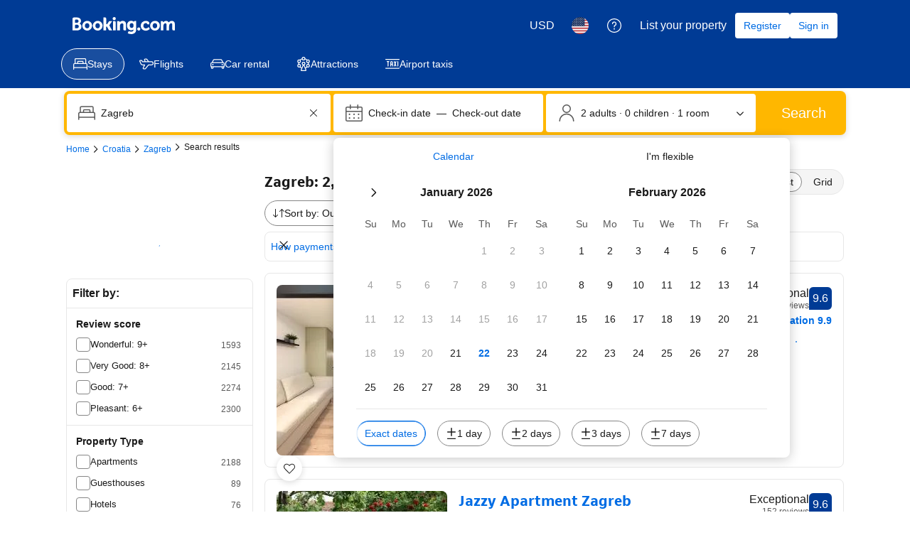

--- FILE ---
content_type: text/html; charset=UTF-8
request_url: https://www.booking.com/hotel/hr/motel-plitvice-zagreb-turistiaki-komplex.html?aid=2299835
body_size: 1820
content:
<!DOCTYPE html>
<html lang="en">
<head>
    <meta charset="utf-8">
    <meta name="viewport" content="width=device-width, initial-scale=1">
    <title></title>
    <style>
        body {
            font-family: "Arial";
        }
    </style>
    <script type="text/javascript">
    window.awsWafCookieDomainList = ['booking.com'];
    window.gokuProps = {
"key":"AQIDAHjcYu/GjX+QlghicBgQ/7bFaQZ+m5FKCMDnO+vTbNg96AH8rhIMJ+z/0ZlnwNGCUsFTAAAAfjB8BgkqhkiG9w0BBwagbzBtAgEAMGgGCSqGSIb3DQEHATAeBglghkgBZQMEAS4wEQQM0xF1depSHZO07bzbAgEQgDtkDWjfu/iA1FFovrm1DbICsUAV04yfVyp7MT61DYp7EWM6jDnLUg9RkBp27QieKrX3EpH4gWzcP8WQoA==",
          "iv":"D5498gE/lwAAAcDW",
          "context":"yr8lD96gPWagRiRTqetQNP33raLwK1dqrbTve3VUMzyCuOuAlkyvo3SSctc8xaaT3JlfAy+1E5pwpAXsMW2Sq9WQohToDXsx+g9nLB3Og/vuArcdXXaWXN1KDe1l46M4Td+y+xGfK2OURaYKYg4WE1BbqeNPYQ4sdiwnbyP0y4DT6wYqEniPuWC92HLAfxgoChetPihhim08E2MbFSksxPsUmOG+qRqJFR3iIu2WFGXYV2QQV2E/liEakG9jwui42hp03Uv9ir/Rrbmoi7gBWxfrFLiZFsOpUq6I0Qy0FGemKP2k3kWHbvpqm9eGrGIRRmYE1gva+53DfXkqNgCW0C6OYY+FSQ1qjcy/+bgB1kaEAKQAidR9yA=="
};
    </script>
    <script src="https://d8c14d4960ca.337f8b16.us-east-2.token.awswaf.com/d8c14d4960ca/a18a4859af9c/f81f84a03d17/challenge.js"></script>
</head>
<body>
    <div id="challenge-container"></div>
    <script type="text/javascript">
        AwsWafIntegration.saveReferrer();
        AwsWafIntegration.checkForceRefresh().then((forceRefresh) => {
            if (forceRefresh) {
                AwsWafIntegration.forceRefreshToken().then(() => {
                    window.location.reload(true);
                });
            } else {
                AwsWafIntegration.getToken().then(() => {
                    window.location.reload(true);
                });
            }
        });
    </script>
    <noscript>
        <h1>JavaScript is disabled</h1>
        In order to continue, we need to verify that you're not a robot.
        This requires JavaScript. Enable JavaScript and then reload the page.
    </noscript>
</body>
</html>